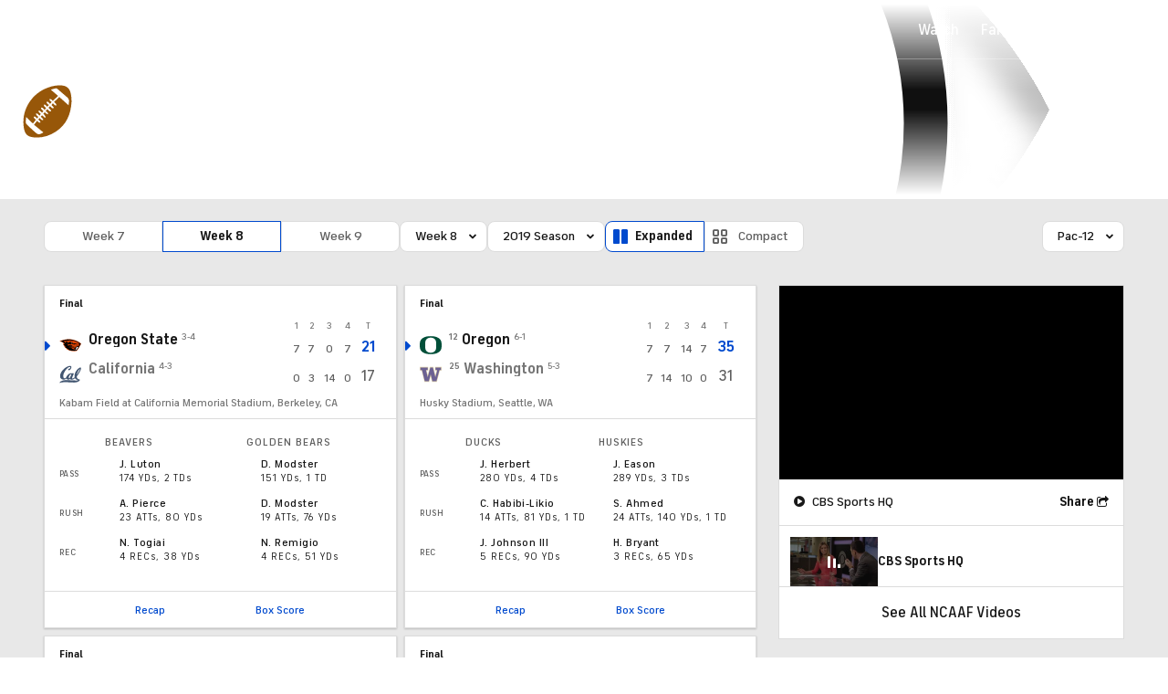

--- FILE ---
content_type: application/javascript
request_url: https://sportsfly.cbsistatic.com/fly-385/bundles/sportsmediajs/js-build/components/video/avia/video-dvr.js
body_size: 2536
content:
define(["exports","module","jquery","libs/debug","components/video/avia/video-helper"],function(e,a,t,i,o){"use strict";var n=function(){function i(e,a){for(var t=0;t<a.length;t++){var i=a[t];i.enumerable=i.enumerable||false;i.configurable=true;if("value"in i)i.writable=true;Object.defineProperty(e,i.key,i)}}return function(e,a,t){if(a)i(e.prototype,a);if(t)i(e,t);return e}}();function l(e){return e&&e.__esModule?e:{default:e}}function r(e,a){if(!(e instanceof a)){throw new TypeError("Cannot call a class as a function")}}var y=l(t);var d=l(i);var s=l(o);var w=d["default"].init("video-dvr");w.log("video-dvr");var v=function(){function e(){r(this,e);this.options={aviaContainerClass:".avia-container",aviaControlBarClass:".avia-control-container",dvrArrowLeftClass:".avia-container .dvr-arrow.left",dvrArrowRightClass:".avia-container .dvr-arrow.right",dvrCarouselItemClass:".avia-container .dvr-carousel-item",dvrCarouselSliderClass:".avia-container .dvr-carousel-slider",dvrContainerClass:".avia-container .dvr-container",dvrComponentClass:".avia-container .dvr-component",dvrSliderContainerClass:".avia-container .dvr-slider-container",dvrCount:0,goLiveComponentClass:".avia-container .go-live-component",isMobile:false,segments:[],updateCount:0,videoHelper:undefined,videoPlayer:undefined};this.state={deepLinkPlayed:false,deepLinkSegment:undefined,dvrLiveStreamId:undefined};this.options.videoHelper=new s["default"]}n(e,[{key:"init",value:function e(a,t,i,o){w.log("init");var n=this;var l=this.options;l.videoPlayer=a;l.segments=t;w.log(l.segments,"o.segments");window.addEventListener("onContentSegmentStart",function(e){w.log("onContentSegmentStart");if((0,y["default"])(l.dvrContainerClass).length==0){(0,y["default"])('<div class="dvr__component dvr-component _'+i+'"></div>').appendTo(l.aviaControlBarClass);(0,y["default"])('<div class="dvr__component go-live-component" data-liveid="'+i+'"><span class="go-live-arrow icon-moon-arrow-left"></span><span class="go-live-text">Go Live</span></div>').appendTo(l.aviaControlBarClass);(0,y["default"])(l.goLiveComponentClass).click(function(){var e=(0,y["default"])(this).data("liveid");w.log(e,"liveid");l.videoHelper.playVideo(e);n.updateNowPlaying(e,n);n.scrollDVRToLive(n);(0,y["default"])(l.goLiveComponentClass).addClass("disabled")});(0,y["default"])(l.goLiveComponentClass).addClass("disabled");n.state.dvrLiveStreamId=i;n.state.deepLinkSegment=o;l.updateCount=0;l.isMobile=(0,y["default"])(window).width()>750?0:1;var a='<div class="dvr-container " >';a+='<div class="dvr-slider-container">';a+='<div class="dvr-carousel-slider"></div>';a+="</div>";a+='<div class="dvr-arrow left"><span class="icon-moon-caret-left"> </span></div>';a+='<div class="dvr-arrow right"><span class="icon-moon-caret-right"> </span></div>';a+="</div>";(0,y["default"])(".dvr-component").html(a);n.updateDVRExistingData(n);(0,y["default"])(l.aviaContainerClass).on("mouseenter",function(){(0,y["default"])(".avia-container .dvr__component").addClass("dvr__component--active");(0,y["default"])(l.dvrComponentClass).show();(0,y["default"])(l.dvrContainerClass).show();if(l.videoPlayer.state.currentVideo.video_id!=n.state.dvrLiveStreamId){(0,y["default"])(l.goLiveComponentClass).removeClass("disabled")}else{(0,y["default"])(l.goLiveComponentClass).addClass("disabled")}}).on("mouseleave",function(){(0,y["default"])(".avia-container .dvr__component").removeClass("dvr__component--active");(0,y["default"])(l.dvrComponentClass).hide();(0,y["default"])(l.dvrContainerClass).hide();if(!(0,y["default"])(l.goLiveComponentClass).hasClass("disabled")){(0,y["default"])(l.goLiveComponentClass).addClass("disabled")}});(0,y["default"])(l.dvrComponentClass).on("click",".dvr-carousel-item",function(){var e=(0,y["default"])(this).data("id");l.videoHelper.playVideo(e);(0,y["default"])(l.goLiveComponentClass).removeClass("disabled");n.updateNowPlaying(e,n)});n.setLeftArrow(n);n.setRightArrow(n);n.updateNowPlaying(e.detail.currentVideo.id,n);(0,y["default"])(l.dvrSliderContainerClass).scroll(function(){clearTimeout(y["default"].data(this,"scrollTimer"));y["default"].data(this,"scrollTimer",setTimeout(function(){clearTimeout(y["default"].data(this,"scrollTimer"));n.setLeftArrow(n);n.setRightArrow(n)},250))})}});return}},{key:"setLeftArrow",value:function e(a){w.log("setLeftArrow");var t=a;var i=t.options;var o=(0,y["default"])(i.dvrSliderContainerClass).scrollLeft();if(o==null||o==0){(0,y["default"])(i.dvrArrowLeftClass).addClass("disabled")}else{(0,y["default"])(i.dvrArrowLeftClass).removeClass("disabled");(0,y["default"])(i.dvrArrowLeftClass).unbind("click");(0,y["default"])(i.dvrArrowLeftClass).click(function(){t.scrollLeft(t)})}}},{key:"setRightArrow",value:function e(a){w.log("setRightArrow");var t=a;var i=t.options;var o=(0,y["default"])(i.dvrSliderContainerClass).scrollLeft();if(o==null||o+(0,y["default"])(i.dvrSliderContainerClass).width()==(0,y["default"])(i.dvrCarouselSliderClass).width()){(0,y["default"])(i.dvrArrowRightClass).addClass("disabled")}else{(0,y["default"])(i.dvrArrowRightClass).removeClass("disabled");(0,y["default"])(i.dvrArrowRightClass).unbind("click");(0,y["default"])(i.dvrArrowRightClass).click(function(){t.scrollRight(t)})}}},{key:"updateDVRExistingData",value:function e(a){w.log("updateDVRExistingData");var t=a;t.update(t.options.segments,t)}},{key:"positionGoLiveButton",value:function e(){w.log("positionGoLiveButton");videoPolling.options.player.generatePlaylist(data)}},{key:"scrollLeft",value:function e(a){w.log("scrollLeft");var t=a;var i=t.options;var o=(0,y["default"])(i.dvrContainerClass).width();var n=(0,y["default"])(i.dvrSliderContainerClass).scrollLeft();var l="-="+(0,y["default"])(i.dvrContainerClass).width();if(o>n){l="-="+n}(0,y["default"])(i.dvrSliderContainerClass).animate({scrollLeft:l},500,function(){t.setLeftArrow(t);t.setRightArrow(t)})}},{key:"scrollRight",value:function e(a){w.log("scrollRight");var t=a;var i=t.options;var o=(0,y["default"])(i.dvrContainerClass).width();var n=(0,y["default"])(i.dvrSliderContainerClass).scrollLeft();var l=(0,y["default"])(i.dvrCarouselSliderClass).width();var r="+="+(0,y["default"])(i.dvrContainerClass).width();if(o>l-n){r="+="+n}(0,y["default"])(i.dvrSliderContainerClass).animate({scrollLeft:r},500,function(){t.setLeftArrow(t);t.setRightArrow(t)})}},{key:"remove",value:function e(a,t){w.log("remove");var i=t;var o=i.options;(0,y["default"])(o.aviaContainerClass).remove(".dvr-component._"+a)}},{key:"showDVR",value:function e(a){w.log("showDVR");var t=a;var i=t.options;(0,y["default"])(i.dvrContainerClass).show();t.updateDVRExistingData(t)}},{key:"hideDVR",value:function e(a){w.log("hideDVR");var t=a;var i=t.options;(0,y["default"])(i.dvrContainerClass).hide();t.updateDVRExistingData(t)}},{key:"setDeepLinkData",value:function e(a,t){w.log("setDeepLinkData");var i=t;i.state.deepLinkSegment=a;i.updateDVRExistingData(i)}},{key:"getPlaylistForSeg",value:function e(a,t){w.log("getPlaylistForSeg");var i=t;var o=[];(0,y["default"])(".dvr-component .dvr-carousel-item").each(function(e,a){var t=(0,y["default"])(a).data("id");o.unshift(t);if(t==id){return false}else{return true}});return o}},{key:"playSegment",value:function e(a,t){w.log("playSegment");var i=t;if(typeof a!="object"){var o=i.getPlaylistForSeg(a,i);videoHelper.setPlaylist(o);i.updateNowPlaying(a,i);videoHelper.playVideo(a)}else{w.log(a,"seg")}}},{key:"updateNowPlaying",value:function e(a,t){w.log("updateNowPlaying");var i=t;var o=i.options;(0,y["default"])(".avia-container .dvr-component .dvr-carousel-item").removeClass("now-playing");(0,y["default"])('.avia-container .dvr-component .dvr-carousel-item[data-id="'+a+'"]').addClass("now-playing");if(a!=i.state.dvrLiveStreamId){(0,y["default"])(o.dvrContainerClass).removeClass("in-dvr").addClass("in-live");(0,y["default"])(o.goLiveComponentClass).addClass("disabled")}else{(0,y["default"])(o.dvrContainerClass).removeClass("in-live").addClass("in-dvr");(0,y["default"])(o.goLiveComponentClass).removeClass("disabled")}}},{key:"update",value:function e(a,t){w.log("update");w.log(a,"data");var i=t;var o=i.options;a=a||i.options.segments;if(a.length==0){(0,y["default"])(".avia-container .dvr-component .dvr-carousel-slider").html("");i.disableDVR(i);return}else{if(!o.isMobile){i.enableDVR(i)}}var n=typeof i.state.dvrLiveStreamId!="undefined"?i.state.dvrLiveStreamId:"";var l=(0,y["default"])(".avia-container .dvr-component .dvr-carousel-item.now-playing").length?(0,y["default"])(".avia-container .dvr-component .dvr-carousel-item.now-playing").data("id"):o.videoPlayer.state.currentVideo.pcid;if(o.updateCount==0&&o.segments.indexOf(n)<0){o.segments.push(n)}o.dvrCount=0;(0,y["default"])(".avia-container .dvr-component .dvr-carousel-slider").html("");for(var r=0;r<a.length;r++){var d=a[r];w.log(d,"seg");if(typeof d=="undefined"||typeof d=="string"||d==""||d==null){continue}o.dvrCount++;var s="";if(d.type=="live"&&typeof o.segments!="undefined"){if(o.segments.indexOf(d.video_id)<0){o.segments.push(d.video_id);s+=" out-of-bounds"}d.fusion_story_id=d.video_id;d.story_id=n;s+=" live-item"}if(l&&d.video_id==l){s+=" now-playing"}if(o.updateCount>0){if(o.segments.indexOf(d.video_id)<0){s+=" out-of-bounds"}}s+=" type-";if(typeof o.segments!="undefined"){if(o.segments.indexOf(d.video_id)<0){o.segments.push(d.video_id)}}var v=Math.round(((new Date).getTime()-new Date(d.startDate*1e3).getTime())/1e3);if(v>3600){v=Math.round(v/3600);v+="H AGO"}else if(v>60){v=Math.round(v/60);v+="M AGO"}else{v+="S AGO"}var u=Math.floor(d.duration/60);var f=d.duration-u*60;var c=i.str_pad_left(u,"0",2,i)+":"+i.str_pad_left(f,"0",2,i);var C=d.title;if(C.length>54){var p=54;while(p>0&&C[p]!=" "){p--}C=C.substr(0,p);C+=" &hellip;"}var g='<div class="dvr-carousel-item '+s+'" data-id="'+d.video_id+'">';g+='<div class="dvr-item-common dvr-item-video">';g+='<div class="dvr-cbs-logo"><span class="cbs-logo-icon icon-moon-CBSIcon"></span></div>';g+='<div class="title">'+C+"</div>";g+='<div class="now-playing-label">Now Playing</div>';g+='<div class="live-item-label">Live</div>';g+='<div class="time-behind-live">'+v+"</div>";g+='<div class="duration-ctr">'+c+"</div>";g+="</div>";g+="</div>";g+="</div>";(0,y["default"])(".avia-container .dvr-component .dvr-carousel-slider").append(g)}if(typeof i.state.deepLinkSegment=="object"){if(!i.state.deepLinkPlayed){w.log("Adding to playlist")}if(i.state.deepLinkPlayed==false&&(i.state.deepLinkSegment.story_id==o.videoPlayer.state.currentVideo.pcid||o.videoPlayer.state.currentVideo.is_live)){i.state.deepLinkPlayed=true}}o.updateCount++;var m=300;var h=m*(o.dvrCount-1);(0,y["default"])(o.dvrCarouselSliderClass).css("width",h);(0,y["default"])(o.dvrCarouselItemClass).hover(function(){(0,y["default"])(this).removeClass("fadeout").addClass("hover")},function(){(0,y["default"])(this).removeClass("hover").addClass("fadeout")});(0,y["default"])(o.dvrCarouselItemClass).removeClass("out-of-bounds");i.setLeftArrow(i);i.setRightArrow(i)}},{key:"str_pad_left",value:function e(a,t,i){w.log("str_pad_left");var o=this;return(new Array(i+1).join(t)+a).slice(-i)}},{key:"enableDVR",value:function e(){w.log("enableDVR");(0,y["default"])(".avia-container .dvr-component .dvr-container").removeClass("disabled")}},{key:"disableDVR",value:function e(a){w.log("disableDVR");(0,y["default"])(".avia-container .dvr-component .dvr-container").addClass("disabled")}},{key:"positionGoLiveButton",value:function e(a){w.log("positionGoLiveButton");var t=a;var i=t.options;var o=(0,y["default"])("div[data-role=videoContainer]").height();var n=0-(o-24);(0,y["default"])(i.goLiveComponentClass).css("top",n)}},{key:"scrollDVRToLive",value:function e(a){w.log("scrollDVRToLive");var t=a;var i=t.options;var o="-="+(0,y["default"])(i.dvrSliderContainerClass).scrollLeft();(0,y["default"])(i.dvrSliderContainerClass).animate({scrollLeft:o},500,function(){w.log("Finished Scroll")})}}]);return e}();a.exports=v});